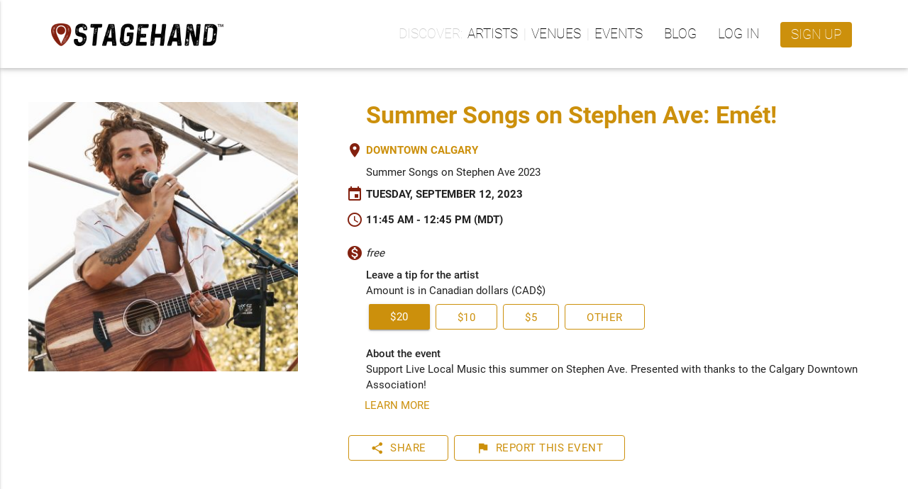

--- FILE ---
content_type: text/html; charset=utf-8
request_url: https://www.stagehand.app/events/11327
body_size: 27662
content:
<!doctype html><html lang="en"><head><script>(function(w,d,s,l,i){w[l]=w[l]||[];w[l].push({'gtm.start':
    new Date().getTime(),event:'gtm.js'});var f=d.getElementsByTagName(s)[0],
    j=d.createElement(s),dl=l!='dataLayer'?'&l='+l:'';j.async=true;j.src=
    'https://www.googletagmanager.com/gtm.js?id='+i+dl;f.parentNode.insertBefore(j,f);
    })(window,document,'script','dataLayer','GTM-PDVXZVT');</script><script src="https://browser.sentry-cdn.com/5.12.1/bundle.min.js" integrity="sha384-y+an4eARFKvjzOivf/Z7JtMJhaN6b+lLQ5oFbBbUwZNNVir39cYtkjW1r6Xjbxg3" crossorigin="anonymous"></script><script>
      Sentry.init({ dsn: 'https://49f5ebdc63eb4e1dbfd3b197e1a9a2c4@sentry.io/1279050' });
    </script><script>
        (function(h,o,t,j,a,r){
            h.hj=h.hj||function(){(h.hj.q=h.hj.q||[]).push(arguments)};
            h._hjSettings={hjid:961936,hjsv:6};
            a=o.getElementsByTagName('head')[0];
            r=o.createElement('script');r.async=1;
            r.src=t+h._hjSettings.hjid+j+h._hjSettings.hjsv;
            a.appendChild(r);
        })(window,document,'https://static.hotjar.com/c/hotjar-','.js?sv=');
    </script><meta http-equiv="Content-Type" content="text/html; charset=UTF-8"><meta http-equiv="X-UA-Compatible" content="IE=edge"><meta name="description" content="Reimagining live music experiences - Creating innovative ways for organizations and artists to work together."><meta name="viewport" content="width=device-width, initial-scale=1.0"><link rel="apple-touch-icon" sizes="180x180" href="https://luminlife-production-us-west-2-assets.s3.amazonaws.com/favico/apple-touch-icon-180x180.png?v=20190507"><link rel="apple-touch-icon" sizes="152x152" href="https://luminlife-production-us-west-2-assets.s3.amazonaws.com/favico/apple-touch-icon-152x152.png?v=20190507"><link rel="apple-touch-icon" sizes="120x120" href="https://luminlife-production-us-west-2-assets.s3.amazonaws.com/favico/apple-touch-icon-120x120.png?v=20190507"><link rel="apple-touch-icon" sizes="76x76" href="https://luminlife-production-us-west-2-assets.s3.amazonaws.com/favico/apple-touch-icon-76x76.png?v=20190507"><link rel="apple-touch-icon" sizes="60x60" href="https://luminlife-production-us-west-2-assets.s3.amazonaws.com/favico/apple-touch-icon-60x60.png?v=20190507"><link rel="apple-touch-icon" href="https://luminlife-production-us-west-2-assets.s3.amazonaws.com/favico/apple-touch-icon.png?v=20190507"><link rel="icon" type="image/png" sizes="32x32" href="https://luminlife-production-us-west-2-assets.s3.amazonaws.com/favico/favicon-32x32.png?v=20190507"><link rel="icon" type="image/png" sizes="16x16" href="https://luminlife-production-us-west-2-assets.s3.amazonaws.com/favico/favicon-16x16.png?v=20190507"><link rel="manifest" href="/site.webmanifest?v=20190507"><link rel="mask-icon" href="https://luminlife-production-us-west-2-assets.s3.amazonaws.com/favico/safari-pinned-tab.svg?v=20190507" color="#83210f"><meta name="apple-mobile-web-app-title" content="Stagehand"><meta name="application-name" content="Stagehand"><meta name="msapplication-config" content="/browserconfig.xml?v=20190507"><meta name="msapplication-TileColor" content="#83210f"><meta name="msapplication-TileImage" content="https://luminlife-production-us-west-2-assets.s3.amazonaws.com/favico/mstile-144x144.png?v=20190507"><meta name="theme-color" content="#83210f"><title>Summer Songs on Stephen Ave: Emét! @ Downtown Calgary - Stagehand</title><link rel="stylesheet" href="https://fonts.googleapis.com/icon?family=Material+Icons"><link rel="stylesheet" href="https://cdnjs.cloudflare.com/ajax/libs/materialize/0.100.2/css/materialize.min.css"><script src="https://code.jquery.com/jquery-3.2.1.min.js" integrity="sha256-hwg4gsxgFZhOsEEamdOYGBf13FyQuiTwlAQgxVSNgt4=" crossorigin="anonymous"></script><script>
    window.jQuery || document.write('<script src="/lib/vendor/jquery/jquery.min.js?v3.2.1"><\/script>')
  </script><script type="text/javascript" src="https://cdnjs.cloudflare.com/ajax/libs/materialize/0.100.2/js/materialize.min.js"></script><script>
    $.fn.modal || document.write('<script src="/lib/vendor/materializecss/materialize.min.js?v0.100.2"><\/script>')
  </script><script>
    (function(t,a,l,k,j,s){
    s=a.createElement('script');s.async=1;s.src="https://cdn.talkjs.com/talk.js";a.getElementsByTagName('head')[0].appendChild(s);k=t.Promise
    t.Talk={ready:{then:function(f){if(k)return new k(function(r,e){l.push([f,r,e])});l.push([f])},catch:function(){return k&&new k()},c:l}}
    })(window,document,[]);
  </script><script>
    if (window.Promise === undefined) {
        // Create Promise polyfill script tag
        var promiseScript = document.createElement("script");
        promiseScript.type = "text/javascript";
        promiseScript.src =
            "https://cdn.jsdelivr.net/npm/promise-polyfill@8.1.3/dist/polyfill.min.js";
        document.head.appendChild(promiseScript);
    }

    if (window.fetch === undefined) {
        // Create Fetch polyfill script tag
        var fetchScript = document.createElement("script");
        fetchScript.type = "text/javascript";
        fetchScript.src =
            "https://cdn.jsdelivr.net/npm/whatwg-fetch@3.4.0/dist/fetch.umd.min.js";
        document.head.appendChild(fetchScript);
    }
  </script><script src="https://cdn.jsdelivr.net/npm/add-to-calendar-button@2" async defer></script><meta property="og:title" content="Summer Songs on Stephen Ave: Emét! on September 12 at 11:45 am"><meta property="og:type" content="website"><meta property="og:url" content="https://www.stagehand.app/events/11327"><meta property="og:image" content="https://res.cloudinary.com/luminlife/image/upload/v1658263590/artist/1913/cover_photo.jpg"><meta property="og:description" content="Support Live Local Music this summer on Stephen Ave. Presented with thanks to the Calgary Downtown Association! "><meta property="og:site_name" content="Stagehand"><meta property="og:image:width" content="200"><meta property="og:image:height" content="200"><meta property="fb:app_id" content="641707302637013"><script src="https://www.google.com/recaptcha/enterprise.js?render=6LcWrVwpAAAAAE2-8vjTQ4cgCbTFbYvNIfQHIUQA"></script><link rel="stylesheet" href="/css/luminicons.css"><link rel="stylesheet" href="/css/md-style.css"><style>
  .socialshare-target {
    display: flex;
    flex-direction: column;
    align-items: center;
    padding: 0 8px;
  }

  .socialshare-target__btn {
    margin-bottom: 8px;
    box-shadow: none;
  }

  .socialshare-target__btn i.lumin-icons {
    font-size: 28px;
  }

  .socialmedia-modal {
    margin: auto !important;
  }

  .socialshare-copybar {
    border: 1px solid #c0c0c0;
    border-radius: 3px;
    background-color: #f6f6f6;
    margin-top: 15px;
  }

  .socialshare-copybar > input {
    margin: 0 0 0 1rem; /* match up with flat btn */
    border: 0;
    text-overflow: ellipsis;
    white-space: nowrap;
    overflow: hidden;
  }
</style>
<style>
      .lum-eventbox__detail a > i {
        /*
         * Need to make a block so there isn't some extra spacing at bottom
         * of icon that happens with default `inline`
         */
        display: block;
      }

      .lum-eventbox__actionssection a {
        white-space: nowrap;
      }

      .lum-eventbox__actionssection {
          flex-direction: column;
       }

      .review-container {
        display: flex;
        flex-wrap: nowrap;
        margin-bottom: 10px;
        margin-right: 5px;
      }

      @media only screen and (min-width: 1200px) {
        .lum-eventbox__actionssection {
          flex-direction: row;
        }

        .review-container {
          margin-bottom: 0px;
        }
      }

      a div.extended-text {
        display: inline-flex;
      }

      @media only screen and (max-width: 570px) {

        /* At 570 px the button labels begin to cut off,
         * so we hide extended text
         */
        a div.extended-text {
          display: none;
        }

      }

      .livestream-target {
        margin: 8px;
        display: flex;
        flex-direction: column;
        align-items: center;
      }

      .livestream-target__btn {
        margin-bottom: 8px;
        box-shadow: none;
      }

      .review-help__hint {
        display: flex;
        align-items: center;
        margin-left: 2px;
      }

      .other-actions-container {
        display: flex;
        flex-wrap: nowrap;
      }

      add-to-calendar-button#add-calendar::part(atcb-button) {
        color: rgb(204, 144, 12);
        font-family: Roboto, sans-serif;
        white-space: nowrap;
        border-color: rgb(204, 144, 12);
        border-style: solid;
        border-width: 1px;
        border-radius: 4px;
        font-size: 14.5px;
        font-weight: 400;
        background-color: rgba(0, 0, 0, 0);
        display: inline-flex;
        box-sizing: border-box;
        height: 36px;
        justify-content: center;
        letter-spacing: 0.5px;
        line-height: 36px;
        margin-left: 8px;
        margin-top: 0px;
        outline-color: rgb(204, 144, 12);
        text-transform: uppercase;
        overflow: hidden;
        padding: 0 2rem;
        box-shadow: none;
        background-image: none;
      }

      add-to-calendar-button#add-calendar::part(atcb-button-wrapper) {
        margin-top: -1px;
      }

      add-to-calendar-button#add-calendar::part(atcb-list-wrapper) {
        bottom: 38px;
      }

      add-to-calendar-button#add-calendar::part(atcb-button-icon) {
        font-size: 18px;
      }

      add-to-calendar-button#add-calendar::part(atcb-button-text) {
        font-size: 14.5px;
        font-weight: 400;
        letter-spacing: 0.5px;
        line-height: 36px;
        text-transform: uppercase;
      }

      @media only screen and (max-width: 405px) {
       .other-actions-container {
        row-gap: 8px;
        flex-wrap:wrap;
       }

       add-to-calendar-button#add-calendar::part(atcb-button) {
        margin-left: 0px;
       }
      }

      .grecaptcha-badge {
        visibility: hidden;
      }
    </style></head><body><noscript><iframe src="https://www.googletagmanager.com/ns.html?id=GTM-PDVXZVT" height="0" width="0" style="display:none;visibility:hidden"></iframe></noscript><script>
  function talkJSEventHandler() {
    this.handlers = [];
  }

  talkJSEventHandler.prototype = {
    subscribe: function(fn) {
      this.handlers.push(fn);
    },

    unsubscribe: function(fn) {
      this.handlers = this.handlers.filter(
        function(item) {
          if (item !== fn) {
            return item;
          }
          return null;
        }
      );
    },

    fire: function(o, thisObj) {
      var scope = thisObj || window;
      this.handlers.forEach(function(item) {
        item.call(scope, o);
      });
    }
  };

  var talkJSBroker = new talkJSEventHandler();
</script><script>
    var titleHandler = function(unreadBookings) {
      if(document.title.startsWith('* ')) {
        document.title = document.title.substring(2);
      }

      if (unreadBookings.length > 0) {
        document.title = '* ' + document.title;
      }
    };

    talkJSBroker.subscribe(titleHandler);
  </script><header class="lum-header "><div class="lum-header__bar lum-flexcon b0-justify-space-between"><div class="lum-flexcon"><div class="lum-header-icon"><a id="navmenubutton" href="#" data-activates="header-menu" class="lum-header-icon__button navmenu-collapse"><i id="navmenuicon" class="lum-header-icon__icon material-icons lum-notifier unread-message-notifier">menu</i></a></div><a href="/" class="lum-header__logo"><img style="height:32px;" src="https://luminlife-production-us-west-2-assets.s3.amazonaws.com/img/logo_rghrustblack_48h.png?v=tm"></a></div><ul class="top-nav"><li><ul class="lum-navlinkgroup" data-label="Discover"><li><a href="/search/artists">Artists</a></li><li><a href="/search/venues">Venues</a></li><li><a href="/events">Events</a></li></ul></li><li><a href="/blog">Blog</a></li><li><a href="/signin?loginRedirect=/events/11327">Log in</a></li><li><a class="lum-header__signup waves-effect waves-light" href="/signup">Sign up</a></li></ul></div></header><nav class="side-nav" id="header-menu"><ul><li><ul class="lum-navlinkgroup" data-label="Discover"><li><a href="/search/artists">Artists</a></li><li><a href="/search/venues">Venues</a></li><li><a href="/events">Events</a></li></ul></li><li><a href="/blog">Blog</a></li><li><a href="/signin?loginRedirect=/events/11327">Log in</a></li><li><a class="lum-header__signup waves-effect waves-light" href="/signup">Sign up</a></li></ul></nav><main class="lum-main"><div class="lum-eventpage-event"><div class="lum-eventpage-event__info lum-eventbox"><div><h4 class="lum-eventbox__title"><a href="/artists/1913">Summer Songs on Stephen Ave: Emét!</a></h4><div class="lum-eventbox__section"><div class="lum-eventbox__detail"><i class="material-icons">place</i><a href="/venues/231">Downtown Calgary</a></div><div class="lum-eventbox__subdetail">Summer Songs on Stephen Ave 2023</div><div class="lum-eventbox__detail"><i class="material-icons">event</i><span>Tuesday, September 12, 2023 </span></div><div class="lum-eventbox__detail"><i class="material-icons">schedule</i><span>11:45 AM - 12:45 PM (MDT)</span></div></div><div class="lum-eventbox__section"><div class="lum-eventbox__detail lum-eventbox__detail--lowlight"><i class="material-icons">monetization_on</i><span>free</span></div><div class="lum-eventbox__desc"><div class="lum-flexcon b0-col"><form id="tip-form" method="post" action="/events/11327/tip"><div><strong>Leave a tip for the artist</strong></div><div>Amount is in Canadian dollars (CAD$)</div><div class="lum-flexcon b0-rowwrap b0-align-center lum-tip-options"><a onclick="getTipInfo(&#39;20&#39;)" class="btn lum-btn--shrinkable waves-effect waves-light">$20</a><a onclick="getTipInfo(&#39;10&#39;)" class="btn btn--outlined lum-btn--shrinkable waves-effect waves-light">$10</a><a onclick="getTipInfo(&#39;5&#39;)" class="btn btn--outlined lum-btn--shrinkable waves-effect waves-light">$5</a><a onclick="getTipInfo(&#39;other&#39;)" class="btn btn--outlined lum-btn--shrinkable waves-effect waves-light">Other</a></div><input type="hidden" name="currency" value="CAD"><input type="hidden" name="tipTarget" value="artist"><input type="hidden" id="amount" name="amount"><div class="modal modal-fixed-footer" id="tip-details"><div class="modal-content"><h5>Leave a tip?</h5><div id="custom-tip" style="display: none;" class="row"><div class="col s6 m4 input-field"><input id="other-amount" class="validate" type="number" step="1" min="1"><label for="other-amount" data-error="invalid tip amount">Other amount &#36;</label></div></div><p id="selected-tip" style="display: none;">Tip Amount: $<span>(tip amount)</span></p><div class="row"><div class="col s12 lum-formcheckbox"><div class="lum-formcheckbox__checkbox"><input name="shareInfo" type="checkbox" class="filled-in" id="share-info" checked><label for="share-info">Share my email and name with the recipient</label></div><div class="lum-formcheckbox__desc">Some artists and venues like to email back to those who leave a tip to say thanks.</div></div><div class="col s11 offset-s1 input-field input-field--with-desc" id="comment"><textarea name="comment" id="tipComment" class="materialize-textarea" maxlength="200" data-length="200"></textarea><label for="comment">Comment (optional)</label><div class="input-field__desc">Leave a comment</div></div></div></div><div class="modal-footer"><a class="modal-action modal-close waves-effect waves-light btn-flat">Cancel</a><button id="submit-button" onclick="submitTip()" class="modal-action modal-close btn-flat waves-effect waves-light">Leave Tip</button></div></div></form></div><script>
  $(document).ready(function() {
    $('#tip-details').modal({dismissable: true});

    $('#other-amount').on('input', function() {
      var otherVal = $('#other-amount').val();
      $('#submit-button').prop('disabled', (!otherVal || otherVal < 1));

    });

    var shareInfoEl = $('#share-info');
    var commentEl = $('#comment');
    shareInfoEl.change(function() {
      var isShareInfo = $(this).is(':checked');
      if (isShareInfo) {
        commentEl.show();
      } else {
        commentEl.hide();
      }
    });
  });

  function getTipInfo(amountStr) {
    if (amountStr === 'other') {
      $('#selected-tip').hide();
      $('#custom-tip').show();
      $('#submit-button').prop('disabled', true);
    } else {
      $('#submit-button').prop('disabled', false);
      $('#selected-tip span').html(amountStr);
      $('#amount').val(amountStr);
      $('#selected-tip').show();
      $('#custom-tip').hide();
    }

    $('#tip-details').modal('open');
  };

  function submitTip() {
    var otherVal = $('#other-amount').val();
    if (otherVal) {
      if (otherVal >= 1) {
        $('#amount').val(otherVal);
      } else {
        return;
      }
    }

    var formEl = $('#tip-form');
    formEl.submit();
  };
</script></div></div><div class="lum-eventbox__section"><div class="lum-eventbox__desc"><div><strong>About the event</strong></div><div>Support Live Local Music this summer on Stephen Ave. Presented with thanks to the Calgary Downtown Association! </div></div><a class="btn-flat waves-effect waves-light" href="/artists/1913">Learn more</a></div><div class="lum-eventbox__actionssection"><div class="review-container"><div class="review-help__hint"><div id="review_help_modal" class="modal"><div class="modal-content"><h5>Event Review</h5> This event will be open for review once it has started. If you attend this event, please consider leaving a review!</div><div class="modal-footer"><a href="#!" class="modal-action modal-close btn-flat waves-effect waves-light">OK, Got It</a></div></div><script>
                    $(document).ready(function(){
                      $('#review_help_modal').modal({
                        endingTop: '25%'
                      });
                    });
                </script></div></div><div class="other-actions-container"><a class="btn btn--outlined btn--withicon waves-effect waves-light modal-trigger" href="#social-share-modal"><i class="material-icons btn__icon btn__icon--left">share</i>Share</a><a class="btn btn--outlined btn--withicon waves-effect waves-light modal-trigger" href="#report-event-modal"><i class="material-icons btn__icon btn__icon--left">flag</i> Report <div class="false">&nbsp;this Event</div></a><div id="social-share-modal" class="modal"><div class="modal-content"><h5>Share to Social Media</h5><div class="lum-flexcon b0-align-center b0-justify-center"><div class="socialshare-target"><button onclick="onTwitterBtnClicked()" class="socialshare-target__btn btn-floating btn-large waves-effect waves-light" style="background-color:#1DA1F2;"><i class="lumin-icons">twitter</i></button><div>Twitter</div></div><div class="socialshare-target"><button onclick="onFacebookBtnClicked()" class="socialshare-target__btn btn-floating btn-large waves-effect waves-light" style="background-color:#3B5998;"><i class="lumin-icons">facebook</i></button><div>Facebook</div></div></div><div class="socialshare-copybar lum-flexcon b0-align-center"><input readonly id="social-share-modal-copyText" value="https://www.stagehand.app/events/11327" class="lum-flexitem b0-fill"><button onclick="copyToClipboard()" class="lum-flexitem b0-contentsize btn-flat waves-effect waves-light">Copy</button></div></div><div class="modal-footer"><a class="modal-action modal-close waves-effect waves-light btn-flat">Cancel</a></div></div><script>
  $(document).ready(function(){
    $('#social-share-modal').modal({
      dismissable: true
    });
  });

  function onFacebookBtnClicked() {
    var appId = "641707302637013";
    var href = "https://www.stagehand.app/events/11327";
    window.open('https://facebook.com/dialog/share?app_id=' + appId + '&href=' + href + '&display=popup');
  }

  function onTwitterBtnClicked() {
    var url =  "https://www.stagehand.app/events/11327";
    var text = "Support Live Local Music this summer on Stephen Ave. Presented with thanks to the Calgary Downtown Association! "; // TODO: this will be passed-in from sharing previews story
    var user = "Stagehandlive";
    window.open('https://twitter.com/intent/tweet?url=' + url + '&text=' + text + '&via=' + user);
  }

  function copyToClipboard() {
    var temp = $('<input>');
    $('body').append(temp);
    temp.val($('#social-share-modal-copyText').val()).select();
    document.execCommand('copy');
    temp.remove();

    var $toastContent = $('<span class="lum-toast"><i class="material-icons">check_circle</i>URL copied to clipboard</span>');
    Materialize.toast($toastContent, 3000);
  }
</script><form id="reportEventForm"><div class="modal modal-fixed-footer" id="report-event-modal"><div class="modal-content"><h5>Report This Event</h5><p>If you would like to report an issue with this event, please fill out the details of the issue below and we will review it promptly.</p><div class="s11 offset-s1 input-field input-field--with-desc" id="comment"><textarea name="details" id="details" class="materialize-textarea" minlength="1"></textarea><label for="details">Issue Details</label><div class="input-field__desc">Describe the issue</div></div><div style="margin-top: 50px;"><div class="input-field s12" style="margin-top: 15px;"><input id="contactEmail" type="text" name="contactEmail" placeholder="contact@example.com" pattern="[a-zA-Z0-9.-_]{1,}@[a-zA-Z.-]{2,}[.]{1}[a-zA-Z]{2,}$"><label for="contactEmail">Your Contact Email (optional)</label></div></div><div style="color: gray; font-size: 12px;">This site is protected by reCAPTCHA and the Google <a href="https://policies.google.com/privacy" target="_blank">Privacy Policy</a> and <a href="https://policies.google.com/terms" target="_blank">Terms of Service</a> apply.</div></div><div class="modal-footer"><a class="modal-action modal-close waves-effect waves-light btn-flat">Cancel</a><button id="submitButton" class="modal-action btn-flat waves-effect waves-light" type="button" onclick="reportEvent()" disabled>Submit</button></div></div></form><script>
  $(document).ready(function() {
    $('#report-event-modal').modal({dismissable: true});

    $('#contactEmail').change(function() {
      var contactEmail = $(this).val();
      if (contactEmail && contactEmail.length) {
        $(this).val(contactEmail.trim());
      }
    });

    $('#details').on('input', function() {
      if ($(this).val() && $(this).val().length) {
        $('#submitButton').prop('disabled', false);
      } else {
        $('#submitButton').prop('disabled', true);
      }
    });
  });

  const successToastContent = $('<span class="lum-toast"><i class="material-icons">check_circle</i>Report Sent</span>');

  function reportEvent() {
    var isValid = $('#reportEventForm')[0].checkValidity();

    const email = document.getElementById('contactEmail').value;
    const emailRegex = /^[^\s@]+@[^\s@]+\.[^\s@]+$/;
    if (!emailRegex.test(email)) {
      document.getElementById('contactEmail').classList.add('invalid');
      return;
    }

    const details = document.getElementById('details').value;

    grecaptcha.enterprise.ready(() => {
      grecaptcha.enterprise.execute('6LcWrVwpAAAAAE2-8vjTQ4cgCbTFbYvNIfQHIUQA', {action: 'report_event'})
        .then((token) => {
          $.ajax({
            type: 'POST',
            url: "/events/11327/report",
            data: {
              contactEmail: email,
              details: details,
              recaptchaToken: token,
            },
            timeout: 0
          })
          .done(function() {
            $('#report-event-modal').modal('close');
            Materialize.toast(successToastContent , 3000);
          })
          .fail(function() {
            $('#report-event-modal').modal('close');
          });
        })
        .catch((error) => {
          $('#report-event-modal').modal('close');
          console.error(error);
        });
    });
  }
</script></div></div></div></div><div class="lum-eventpage-event__photo"><div class="lum-photo-placeholder "><div class="lum-photo-placeholder__image"><img src="https://res.cloudinary.com/luminlife/image/upload/v1658263590/artist/1913/cover_photo.jpg"></div></div></div></div><script>
      $(document).ready(function() {
        const sr = $('add-to-calendar-button#add-calendar')[0].shadowRoot;
        /*
         * When window smaller than 570, switch "Add to Calendar" label
         * label with "Calendar"
         */
        const shortenTextOnOverflow = function() {
          if (window.innerWidth <= 570) {
            $(sr).find('[part="atcb-button-text"]').text('Calendar');
          } else {
            $(sr).find('[part="atcb-button-text"]').text('Add to Calendar');
          }
        };
        shortenTextOnOverflow();
        window.onresize = shortenTextOnOverflow;
        $('.modal').modal({dismissable: true});
      });

    </script></main><footer><div class="lum-footer"><div class="lum-footer__container lum-flexcon b0-col b960-row b0-align-center b0-justify-space-around"><div class="lum-flexcon b0-align-center"><img style="height:24px;" src="https://luminlife-production-us-west-2-assets.s3.amazonaws.com/img/logo_rghwhitewhite_32h.png?v=tm"></div><ul class="lum-flexcon b0-rowwrap b0-justify-center"><li><ul class="lum-footer-section"><h3>Company</h3><li><a href="/about#what">About Us</a></li><li><a href="/about#how" data-text="How it Works">How it Works</a></li><li><a href="/contactus">Contact Us</a></li></ul></li><li><ul class="lum-footer-section"><h3>Policies</h3><li><a href="/terms" data-text="Terms of Service">Terms of Service</a></li><li><a href="/privacy">Privacy Policy</a></li></ul></li><li><ul class="lum-footer-section"><h3>Support</h3><li><a href="/help" target="_blank">FAQ</a></li><li><a href="/contactus" data-text="Contact Us">Contact Us</a></li></ul></li></ul><div class="lum-flexcon b0-rowwrap b960-col b0-justify-center b0-align-center"><div class="lum-footer-social__links lum-flexcon b0-rowwrap"><a href="https://www.facebook.com/stagehandlive" target="_blank"><i class="lumin-icons">facebook</i></a><a href="https://twitter.com/Stagehandlive" target="_blank"><i class="lumin-icons">twitter</i></a><a href="https://www.instagram.com/stagehandlive" target="_blank"><i class="lumin-icons">instagram</i></a></div><div class="lum-footer-social__copyright">&copy; Lumin Arts Inc.</div></div></div></div></footer><script>
    $(document).ready(function() {
      $(".navmenu-collapse").sideNav();

      window.addEventListener('resize', resizeThrottler, false);
    });

    var resizeTimeout;
    function resizeThrottler() {
      if (!resizeTimeout) {
        resizeTimeout = setTimeout(function() {
          resizeTimeout = null;
          handleResize();
        }, 100)
      }
    }

    function handleResize() {
      // Auto-close the profile dropdown and sidenav on window resize, since, otherwise,
      // they will stay open when transitioning to mobile/desktop, which we don't want
      $('.dropdown-button').dropdown('close');
      $('.button-collapse').sideNav('hide');
    }

    // Register UI for unread message notifications
    var unreadMessagesHandler = function(unreadMessages) {
      $('.unread-message-notifier').each(function() {
        var elem = $(this);
        elem.removeAttr('data-notifier-on-message');
        if (unreadMessages.length > 0) {
          elem.attr('data-notifier-on-message', 'true');
        }
      });
    }

    talkJSBroker.subscribe(unreadMessagesHandler);
  </script></body></html>

--- FILE ---
content_type: text/html; charset=utf-8
request_url: https://www.google.com/recaptcha/enterprise/anchor?ar=1&k=6LcWrVwpAAAAAE2-8vjTQ4cgCbTFbYvNIfQHIUQA&co=aHR0cHM6Ly93d3cuc3RhZ2VoYW5kLmFwcDo0NDM.&hl=en&v=PoyoqOPhxBO7pBk68S4YbpHZ&size=invisible&anchor-ms=20000&execute-ms=30000&cb=tuuknsmlzdu1
body_size: 48654
content:
<!DOCTYPE HTML><html dir="ltr" lang="en"><head><meta http-equiv="Content-Type" content="text/html; charset=UTF-8">
<meta http-equiv="X-UA-Compatible" content="IE=edge">
<title>reCAPTCHA</title>
<style type="text/css">
/* cyrillic-ext */
@font-face {
  font-family: 'Roboto';
  font-style: normal;
  font-weight: 400;
  font-stretch: 100%;
  src: url(//fonts.gstatic.com/s/roboto/v48/KFO7CnqEu92Fr1ME7kSn66aGLdTylUAMa3GUBHMdazTgWw.woff2) format('woff2');
  unicode-range: U+0460-052F, U+1C80-1C8A, U+20B4, U+2DE0-2DFF, U+A640-A69F, U+FE2E-FE2F;
}
/* cyrillic */
@font-face {
  font-family: 'Roboto';
  font-style: normal;
  font-weight: 400;
  font-stretch: 100%;
  src: url(//fonts.gstatic.com/s/roboto/v48/KFO7CnqEu92Fr1ME7kSn66aGLdTylUAMa3iUBHMdazTgWw.woff2) format('woff2');
  unicode-range: U+0301, U+0400-045F, U+0490-0491, U+04B0-04B1, U+2116;
}
/* greek-ext */
@font-face {
  font-family: 'Roboto';
  font-style: normal;
  font-weight: 400;
  font-stretch: 100%;
  src: url(//fonts.gstatic.com/s/roboto/v48/KFO7CnqEu92Fr1ME7kSn66aGLdTylUAMa3CUBHMdazTgWw.woff2) format('woff2');
  unicode-range: U+1F00-1FFF;
}
/* greek */
@font-face {
  font-family: 'Roboto';
  font-style: normal;
  font-weight: 400;
  font-stretch: 100%;
  src: url(//fonts.gstatic.com/s/roboto/v48/KFO7CnqEu92Fr1ME7kSn66aGLdTylUAMa3-UBHMdazTgWw.woff2) format('woff2');
  unicode-range: U+0370-0377, U+037A-037F, U+0384-038A, U+038C, U+038E-03A1, U+03A3-03FF;
}
/* math */
@font-face {
  font-family: 'Roboto';
  font-style: normal;
  font-weight: 400;
  font-stretch: 100%;
  src: url(//fonts.gstatic.com/s/roboto/v48/KFO7CnqEu92Fr1ME7kSn66aGLdTylUAMawCUBHMdazTgWw.woff2) format('woff2');
  unicode-range: U+0302-0303, U+0305, U+0307-0308, U+0310, U+0312, U+0315, U+031A, U+0326-0327, U+032C, U+032F-0330, U+0332-0333, U+0338, U+033A, U+0346, U+034D, U+0391-03A1, U+03A3-03A9, U+03B1-03C9, U+03D1, U+03D5-03D6, U+03F0-03F1, U+03F4-03F5, U+2016-2017, U+2034-2038, U+203C, U+2040, U+2043, U+2047, U+2050, U+2057, U+205F, U+2070-2071, U+2074-208E, U+2090-209C, U+20D0-20DC, U+20E1, U+20E5-20EF, U+2100-2112, U+2114-2115, U+2117-2121, U+2123-214F, U+2190, U+2192, U+2194-21AE, U+21B0-21E5, U+21F1-21F2, U+21F4-2211, U+2213-2214, U+2216-22FF, U+2308-230B, U+2310, U+2319, U+231C-2321, U+2336-237A, U+237C, U+2395, U+239B-23B7, U+23D0, U+23DC-23E1, U+2474-2475, U+25AF, U+25B3, U+25B7, U+25BD, U+25C1, U+25CA, U+25CC, U+25FB, U+266D-266F, U+27C0-27FF, U+2900-2AFF, U+2B0E-2B11, U+2B30-2B4C, U+2BFE, U+3030, U+FF5B, U+FF5D, U+1D400-1D7FF, U+1EE00-1EEFF;
}
/* symbols */
@font-face {
  font-family: 'Roboto';
  font-style: normal;
  font-weight: 400;
  font-stretch: 100%;
  src: url(//fonts.gstatic.com/s/roboto/v48/KFO7CnqEu92Fr1ME7kSn66aGLdTylUAMaxKUBHMdazTgWw.woff2) format('woff2');
  unicode-range: U+0001-000C, U+000E-001F, U+007F-009F, U+20DD-20E0, U+20E2-20E4, U+2150-218F, U+2190, U+2192, U+2194-2199, U+21AF, U+21E6-21F0, U+21F3, U+2218-2219, U+2299, U+22C4-22C6, U+2300-243F, U+2440-244A, U+2460-24FF, U+25A0-27BF, U+2800-28FF, U+2921-2922, U+2981, U+29BF, U+29EB, U+2B00-2BFF, U+4DC0-4DFF, U+FFF9-FFFB, U+10140-1018E, U+10190-1019C, U+101A0, U+101D0-101FD, U+102E0-102FB, U+10E60-10E7E, U+1D2C0-1D2D3, U+1D2E0-1D37F, U+1F000-1F0FF, U+1F100-1F1AD, U+1F1E6-1F1FF, U+1F30D-1F30F, U+1F315, U+1F31C, U+1F31E, U+1F320-1F32C, U+1F336, U+1F378, U+1F37D, U+1F382, U+1F393-1F39F, U+1F3A7-1F3A8, U+1F3AC-1F3AF, U+1F3C2, U+1F3C4-1F3C6, U+1F3CA-1F3CE, U+1F3D4-1F3E0, U+1F3ED, U+1F3F1-1F3F3, U+1F3F5-1F3F7, U+1F408, U+1F415, U+1F41F, U+1F426, U+1F43F, U+1F441-1F442, U+1F444, U+1F446-1F449, U+1F44C-1F44E, U+1F453, U+1F46A, U+1F47D, U+1F4A3, U+1F4B0, U+1F4B3, U+1F4B9, U+1F4BB, U+1F4BF, U+1F4C8-1F4CB, U+1F4D6, U+1F4DA, U+1F4DF, U+1F4E3-1F4E6, U+1F4EA-1F4ED, U+1F4F7, U+1F4F9-1F4FB, U+1F4FD-1F4FE, U+1F503, U+1F507-1F50B, U+1F50D, U+1F512-1F513, U+1F53E-1F54A, U+1F54F-1F5FA, U+1F610, U+1F650-1F67F, U+1F687, U+1F68D, U+1F691, U+1F694, U+1F698, U+1F6AD, U+1F6B2, U+1F6B9-1F6BA, U+1F6BC, U+1F6C6-1F6CF, U+1F6D3-1F6D7, U+1F6E0-1F6EA, U+1F6F0-1F6F3, U+1F6F7-1F6FC, U+1F700-1F7FF, U+1F800-1F80B, U+1F810-1F847, U+1F850-1F859, U+1F860-1F887, U+1F890-1F8AD, U+1F8B0-1F8BB, U+1F8C0-1F8C1, U+1F900-1F90B, U+1F93B, U+1F946, U+1F984, U+1F996, U+1F9E9, U+1FA00-1FA6F, U+1FA70-1FA7C, U+1FA80-1FA89, U+1FA8F-1FAC6, U+1FACE-1FADC, U+1FADF-1FAE9, U+1FAF0-1FAF8, U+1FB00-1FBFF;
}
/* vietnamese */
@font-face {
  font-family: 'Roboto';
  font-style: normal;
  font-weight: 400;
  font-stretch: 100%;
  src: url(//fonts.gstatic.com/s/roboto/v48/KFO7CnqEu92Fr1ME7kSn66aGLdTylUAMa3OUBHMdazTgWw.woff2) format('woff2');
  unicode-range: U+0102-0103, U+0110-0111, U+0128-0129, U+0168-0169, U+01A0-01A1, U+01AF-01B0, U+0300-0301, U+0303-0304, U+0308-0309, U+0323, U+0329, U+1EA0-1EF9, U+20AB;
}
/* latin-ext */
@font-face {
  font-family: 'Roboto';
  font-style: normal;
  font-weight: 400;
  font-stretch: 100%;
  src: url(//fonts.gstatic.com/s/roboto/v48/KFO7CnqEu92Fr1ME7kSn66aGLdTylUAMa3KUBHMdazTgWw.woff2) format('woff2');
  unicode-range: U+0100-02BA, U+02BD-02C5, U+02C7-02CC, U+02CE-02D7, U+02DD-02FF, U+0304, U+0308, U+0329, U+1D00-1DBF, U+1E00-1E9F, U+1EF2-1EFF, U+2020, U+20A0-20AB, U+20AD-20C0, U+2113, U+2C60-2C7F, U+A720-A7FF;
}
/* latin */
@font-face {
  font-family: 'Roboto';
  font-style: normal;
  font-weight: 400;
  font-stretch: 100%;
  src: url(//fonts.gstatic.com/s/roboto/v48/KFO7CnqEu92Fr1ME7kSn66aGLdTylUAMa3yUBHMdazQ.woff2) format('woff2');
  unicode-range: U+0000-00FF, U+0131, U+0152-0153, U+02BB-02BC, U+02C6, U+02DA, U+02DC, U+0304, U+0308, U+0329, U+2000-206F, U+20AC, U+2122, U+2191, U+2193, U+2212, U+2215, U+FEFF, U+FFFD;
}
/* cyrillic-ext */
@font-face {
  font-family: 'Roboto';
  font-style: normal;
  font-weight: 500;
  font-stretch: 100%;
  src: url(//fonts.gstatic.com/s/roboto/v48/KFO7CnqEu92Fr1ME7kSn66aGLdTylUAMa3GUBHMdazTgWw.woff2) format('woff2');
  unicode-range: U+0460-052F, U+1C80-1C8A, U+20B4, U+2DE0-2DFF, U+A640-A69F, U+FE2E-FE2F;
}
/* cyrillic */
@font-face {
  font-family: 'Roboto';
  font-style: normal;
  font-weight: 500;
  font-stretch: 100%;
  src: url(//fonts.gstatic.com/s/roboto/v48/KFO7CnqEu92Fr1ME7kSn66aGLdTylUAMa3iUBHMdazTgWw.woff2) format('woff2');
  unicode-range: U+0301, U+0400-045F, U+0490-0491, U+04B0-04B1, U+2116;
}
/* greek-ext */
@font-face {
  font-family: 'Roboto';
  font-style: normal;
  font-weight: 500;
  font-stretch: 100%;
  src: url(//fonts.gstatic.com/s/roboto/v48/KFO7CnqEu92Fr1ME7kSn66aGLdTylUAMa3CUBHMdazTgWw.woff2) format('woff2');
  unicode-range: U+1F00-1FFF;
}
/* greek */
@font-face {
  font-family: 'Roboto';
  font-style: normal;
  font-weight: 500;
  font-stretch: 100%;
  src: url(//fonts.gstatic.com/s/roboto/v48/KFO7CnqEu92Fr1ME7kSn66aGLdTylUAMa3-UBHMdazTgWw.woff2) format('woff2');
  unicode-range: U+0370-0377, U+037A-037F, U+0384-038A, U+038C, U+038E-03A1, U+03A3-03FF;
}
/* math */
@font-face {
  font-family: 'Roboto';
  font-style: normal;
  font-weight: 500;
  font-stretch: 100%;
  src: url(//fonts.gstatic.com/s/roboto/v48/KFO7CnqEu92Fr1ME7kSn66aGLdTylUAMawCUBHMdazTgWw.woff2) format('woff2');
  unicode-range: U+0302-0303, U+0305, U+0307-0308, U+0310, U+0312, U+0315, U+031A, U+0326-0327, U+032C, U+032F-0330, U+0332-0333, U+0338, U+033A, U+0346, U+034D, U+0391-03A1, U+03A3-03A9, U+03B1-03C9, U+03D1, U+03D5-03D6, U+03F0-03F1, U+03F4-03F5, U+2016-2017, U+2034-2038, U+203C, U+2040, U+2043, U+2047, U+2050, U+2057, U+205F, U+2070-2071, U+2074-208E, U+2090-209C, U+20D0-20DC, U+20E1, U+20E5-20EF, U+2100-2112, U+2114-2115, U+2117-2121, U+2123-214F, U+2190, U+2192, U+2194-21AE, U+21B0-21E5, U+21F1-21F2, U+21F4-2211, U+2213-2214, U+2216-22FF, U+2308-230B, U+2310, U+2319, U+231C-2321, U+2336-237A, U+237C, U+2395, U+239B-23B7, U+23D0, U+23DC-23E1, U+2474-2475, U+25AF, U+25B3, U+25B7, U+25BD, U+25C1, U+25CA, U+25CC, U+25FB, U+266D-266F, U+27C0-27FF, U+2900-2AFF, U+2B0E-2B11, U+2B30-2B4C, U+2BFE, U+3030, U+FF5B, U+FF5D, U+1D400-1D7FF, U+1EE00-1EEFF;
}
/* symbols */
@font-face {
  font-family: 'Roboto';
  font-style: normal;
  font-weight: 500;
  font-stretch: 100%;
  src: url(//fonts.gstatic.com/s/roboto/v48/KFO7CnqEu92Fr1ME7kSn66aGLdTylUAMaxKUBHMdazTgWw.woff2) format('woff2');
  unicode-range: U+0001-000C, U+000E-001F, U+007F-009F, U+20DD-20E0, U+20E2-20E4, U+2150-218F, U+2190, U+2192, U+2194-2199, U+21AF, U+21E6-21F0, U+21F3, U+2218-2219, U+2299, U+22C4-22C6, U+2300-243F, U+2440-244A, U+2460-24FF, U+25A0-27BF, U+2800-28FF, U+2921-2922, U+2981, U+29BF, U+29EB, U+2B00-2BFF, U+4DC0-4DFF, U+FFF9-FFFB, U+10140-1018E, U+10190-1019C, U+101A0, U+101D0-101FD, U+102E0-102FB, U+10E60-10E7E, U+1D2C0-1D2D3, U+1D2E0-1D37F, U+1F000-1F0FF, U+1F100-1F1AD, U+1F1E6-1F1FF, U+1F30D-1F30F, U+1F315, U+1F31C, U+1F31E, U+1F320-1F32C, U+1F336, U+1F378, U+1F37D, U+1F382, U+1F393-1F39F, U+1F3A7-1F3A8, U+1F3AC-1F3AF, U+1F3C2, U+1F3C4-1F3C6, U+1F3CA-1F3CE, U+1F3D4-1F3E0, U+1F3ED, U+1F3F1-1F3F3, U+1F3F5-1F3F7, U+1F408, U+1F415, U+1F41F, U+1F426, U+1F43F, U+1F441-1F442, U+1F444, U+1F446-1F449, U+1F44C-1F44E, U+1F453, U+1F46A, U+1F47D, U+1F4A3, U+1F4B0, U+1F4B3, U+1F4B9, U+1F4BB, U+1F4BF, U+1F4C8-1F4CB, U+1F4D6, U+1F4DA, U+1F4DF, U+1F4E3-1F4E6, U+1F4EA-1F4ED, U+1F4F7, U+1F4F9-1F4FB, U+1F4FD-1F4FE, U+1F503, U+1F507-1F50B, U+1F50D, U+1F512-1F513, U+1F53E-1F54A, U+1F54F-1F5FA, U+1F610, U+1F650-1F67F, U+1F687, U+1F68D, U+1F691, U+1F694, U+1F698, U+1F6AD, U+1F6B2, U+1F6B9-1F6BA, U+1F6BC, U+1F6C6-1F6CF, U+1F6D3-1F6D7, U+1F6E0-1F6EA, U+1F6F0-1F6F3, U+1F6F7-1F6FC, U+1F700-1F7FF, U+1F800-1F80B, U+1F810-1F847, U+1F850-1F859, U+1F860-1F887, U+1F890-1F8AD, U+1F8B0-1F8BB, U+1F8C0-1F8C1, U+1F900-1F90B, U+1F93B, U+1F946, U+1F984, U+1F996, U+1F9E9, U+1FA00-1FA6F, U+1FA70-1FA7C, U+1FA80-1FA89, U+1FA8F-1FAC6, U+1FACE-1FADC, U+1FADF-1FAE9, U+1FAF0-1FAF8, U+1FB00-1FBFF;
}
/* vietnamese */
@font-face {
  font-family: 'Roboto';
  font-style: normal;
  font-weight: 500;
  font-stretch: 100%;
  src: url(//fonts.gstatic.com/s/roboto/v48/KFO7CnqEu92Fr1ME7kSn66aGLdTylUAMa3OUBHMdazTgWw.woff2) format('woff2');
  unicode-range: U+0102-0103, U+0110-0111, U+0128-0129, U+0168-0169, U+01A0-01A1, U+01AF-01B0, U+0300-0301, U+0303-0304, U+0308-0309, U+0323, U+0329, U+1EA0-1EF9, U+20AB;
}
/* latin-ext */
@font-face {
  font-family: 'Roboto';
  font-style: normal;
  font-weight: 500;
  font-stretch: 100%;
  src: url(//fonts.gstatic.com/s/roboto/v48/KFO7CnqEu92Fr1ME7kSn66aGLdTylUAMa3KUBHMdazTgWw.woff2) format('woff2');
  unicode-range: U+0100-02BA, U+02BD-02C5, U+02C7-02CC, U+02CE-02D7, U+02DD-02FF, U+0304, U+0308, U+0329, U+1D00-1DBF, U+1E00-1E9F, U+1EF2-1EFF, U+2020, U+20A0-20AB, U+20AD-20C0, U+2113, U+2C60-2C7F, U+A720-A7FF;
}
/* latin */
@font-face {
  font-family: 'Roboto';
  font-style: normal;
  font-weight: 500;
  font-stretch: 100%;
  src: url(//fonts.gstatic.com/s/roboto/v48/KFO7CnqEu92Fr1ME7kSn66aGLdTylUAMa3yUBHMdazQ.woff2) format('woff2');
  unicode-range: U+0000-00FF, U+0131, U+0152-0153, U+02BB-02BC, U+02C6, U+02DA, U+02DC, U+0304, U+0308, U+0329, U+2000-206F, U+20AC, U+2122, U+2191, U+2193, U+2212, U+2215, U+FEFF, U+FFFD;
}
/* cyrillic-ext */
@font-face {
  font-family: 'Roboto';
  font-style: normal;
  font-weight: 900;
  font-stretch: 100%;
  src: url(//fonts.gstatic.com/s/roboto/v48/KFO7CnqEu92Fr1ME7kSn66aGLdTylUAMa3GUBHMdazTgWw.woff2) format('woff2');
  unicode-range: U+0460-052F, U+1C80-1C8A, U+20B4, U+2DE0-2DFF, U+A640-A69F, U+FE2E-FE2F;
}
/* cyrillic */
@font-face {
  font-family: 'Roboto';
  font-style: normal;
  font-weight: 900;
  font-stretch: 100%;
  src: url(//fonts.gstatic.com/s/roboto/v48/KFO7CnqEu92Fr1ME7kSn66aGLdTylUAMa3iUBHMdazTgWw.woff2) format('woff2');
  unicode-range: U+0301, U+0400-045F, U+0490-0491, U+04B0-04B1, U+2116;
}
/* greek-ext */
@font-face {
  font-family: 'Roboto';
  font-style: normal;
  font-weight: 900;
  font-stretch: 100%;
  src: url(//fonts.gstatic.com/s/roboto/v48/KFO7CnqEu92Fr1ME7kSn66aGLdTylUAMa3CUBHMdazTgWw.woff2) format('woff2');
  unicode-range: U+1F00-1FFF;
}
/* greek */
@font-face {
  font-family: 'Roboto';
  font-style: normal;
  font-weight: 900;
  font-stretch: 100%;
  src: url(//fonts.gstatic.com/s/roboto/v48/KFO7CnqEu92Fr1ME7kSn66aGLdTylUAMa3-UBHMdazTgWw.woff2) format('woff2');
  unicode-range: U+0370-0377, U+037A-037F, U+0384-038A, U+038C, U+038E-03A1, U+03A3-03FF;
}
/* math */
@font-face {
  font-family: 'Roboto';
  font-style: normal;
  font-weight: 900;
  font-stretch: 100%;
  src: url(//fonts.gstatic.com/s/roboto/v48/KFO7CnqEu92Fr1ME7kSn66aGLdTylUAMawCUBHMdazTgWw.woff2) format('woff2');
  unicode-range: U+0302-0303, U+0305, U+0307-0308, U+0310, U+0312, U+0315, U+031A, U+0326-0327, U+032C, U+032F-0330, U+0332-0333, U+0338, U+033A, U+0346, U+034D, U+0391-03A1, U+03A3-03A9, U+03B1-03C9, U+03D1, U+03D5-03D6, U+03F0-03F1, U+03F4-03F5, U+2016-2017, U+2034-2038, U+203C, U+2040, U+2043, U+2047, U+2050, U+2057, U+205F, U+2070-2071, U+2074-208E, U+2090-209C, U+20D0-20DC, U+20E1, U+20E5-20EF, U+2100-2112, U+2114-2115, U+2117-2121, U+2123-214F, U+2190, U+2192, U+2194-21AE, U+21B0-21E5, U+21F1-21F2, U+21F4-2211, U+2213-2214, U+2216-22FF, U+2308-230B, U+2310, U+2319, U+231C-2321, U+2336-237A, U+237C, U+2395, U+239B-23B7, U+23D0, U+23DC-23E1, U+2474-2475, U+25AF, U+25B3, U+25B7, U+25BD, U+25C1, U+25CA, U+25CC, U+25FB, U+266D-266F, U+27C0-27FF, U+2900-2AFF, U+2B0E-2B11, U+2B30-2B4C, U+2BFE, U+3030, U+FF5B, U+FF5D, U+1D400-1D7FF, U+1EE00-1EEFF;
}
/* symbols */
@font-face {
  font-family: 'Roboto';
  font-style: normal;
  font-weight: 900;
  font-stretch: 100%;
  src: url(//fonts.gstatic.com/s/roboto/v48/KFO7CnqEu92Fr1ME7kSn66aGLdTylUAMaxKUBHMdazTgWw.woff2) format('woff2');
  unicode-range: U+0001-000C, U+000E-001F, U+007F-009F, U+20DD-20E0, U+20E2-20E4, U+2150-218F, U+2190, U+2192, U+2194-2199, U+21AF, U+21E6-21F0, U+21F3, U+2218-2219, U+2299, U+22C4-22C6, U+2300-243F, U+2440-244A, U+2460-24FF, U+25A0-27BF, U+2800-28FF, U+2921-2922, U+2981, U+29BF, U+29EB, U+2B00-2BFF, U+4DC0-4DFF, U+FFF9-FFFB, U+10140-1018E, U+10190-1019C, U+101A0, U+101D0-101FD, U+102E0-102FB, U+10E60-10E7E, U+1D2C0-1D2D3, U+1D2E0-1D37F, U+1F000-1F0FF, U+1F100-1F1AD, U+1F1E6-1F1FF, U+1F30D-1F30F, U+1F315, U+1F31C, U+1F31E, U+1F320-1F32C, U+1F336, U+1F378, U+1F37D, U+1F382, U+1F393-1F39F, U+1F3A7-1F3A8, U+1F3AC-1F3AF, U+1F3C2, U+1F3C4-1F3C6, U+1F3CA-1F3CE, U+1F3D4-1F3E0, U+1F3ED, U+1F3F1-1F3F3, U+1F3F5-1F3F7, U+1F408, U+1F415, U+1F41F, U+1F426, U+1F43F, U+1F441-1F442, U+1F444, U+1F446-1F449, U+1F44C-1F44E, U+1F453, U+1F46A, U+1F47D, U+1F4A3, U+1F4B0, U+1F4B3, U+1F4B9, U+1F4BB, U+1F4BF, U+1F4C8-1F4CB, U+1F4D6, U+1F4DA, U+1F4DF, U+1F4E3-1F4E6, U+1F4EA-1F4ED, U+1F4F7, U+1F4F9-1F4FB, U+1F4FD-1F4FE, U+1F503, U+1F507-1F50B, U+1F50D, U+1F512-1F513, U+1F53E-1F54A, U+1F54F-1F5FA, U+1F610, U+1F650-1F67F, U+1F687, U+1F68D, U+1F691, U+1F694, U+1F698, U+1F6AD, U+1F6B2, U+1F6B9-1F6BA, U+1F6BC, U+1F6C6-1F6CF, U+1F6D3-1F6D7, U+1F6E0-1F6EA, U+1F6F0-1F6F3, U+1F6F7-1F6FC, U+1F700-1F7FF, U+1F800-1F80B, U+1F810-1F847, U+1F850-1F859, U+1F860-1F887, U+1F890-1F8AD, U+1F8B0-1F8BB, U+1F8C0-1F8C1, U+1F900-1F90B, U+1F93B, U+1F946, U+1F984, U+1F996, U+1F9E9, U+1FA00-1FA6F, U+1FA70-1FA7C, U+1FA80-1FA89, U+1FA8F-1FAC6, U+1FACE-1FADC, U+1FADF-1FAE9, U+1FAF0-1FAF8, U+1FB00-1FBFF;
}
/* vietnamese */
@font-face {
  font-family: 'Roboto';
  font-style: normal;
  font-weight: 900;
  font-stretch: 100%;
  src: url(//fonts.gstatic.com/s/roboto/v48/KFO7CnqEu92Fr1ME7kSn66aGLdTylUAMa3OUBHMdazTgWw.woff2) format('woff2');
  unicode-range: U+0102-0103, U+0110-0111, U+0128-0129, U+0168-0169, U+01A0-01A1, U+01AF-01B0, U+0300-0301, U+0303-0304, U+0308-0309, U+0323, U+0329, U+1EA0-1EF9, U+20AB;
}
/* latin-ext */
@font-face {
  font-family: 'Roboto';
  font-style: normal;
  font-weight: 900;
  font-stretch: 100%;
  src: url(//fonts.gstatic.com/s/roboto/v48/KFO7CnqEu92Fr1ME7kSn66aGLdTylUAMa3KUBHMdazTgWw.woff2) format('woff2');
  unicode-range: U+0100-02BA, U+02BD-02C5, U+02C7-02CC, U+02CE-02D7, U+02DD-02FF, U+0304, U+0308, U+0329, U+1D00-1DBF, U+1E00-1E9F, U+1EF2-1EFF, U+2020, U+20A0-20AB, U+20AD-20C0, U+2113, U+2C60-2C7F, U+A720-A7FF;
}
/* latin */
@font-face {
  font-family: 'Roboto';
  font-style: normal;
  font-weight: 900;
  font-stretch: 100%;
  src: url(//fonts.gstatic.com/s/roboto/v48/KFO7CnqEu92Fr1ME7kSn66aGLdTylUAMa3yUBHMdazQ.woff2) format('woff2');
  unicode-range: U+0000-00FF, U+0131, U+0152-0153, U+02BB-02BC, U+02C6, U+02DA, U+02DC, U+0304, U+0308, U+0329, U+2000-206F, U+20AC, U+2122, U+2191, U+2193, U+2212, U+2215, U+FEFF, U+FFFD;
}

</style>
<link rel="stylesheet" type="text/css" href="https://www.gstatic.com/recaptcha/releases/PoyoqOPhxBO7pBk68S4YbpHZ/styles__ltr.css">
<script nonce="aG9hl78MeD3rP23qdAWfmA" type="text/javascript">window['__recaptcha_api'] = 'https://www.google.com/recaptcha/enterprise/';</script>
<script type="text/javascript" src="https://www.gstatic.com/recaptcha/releases/PoyoqOPhxBO7pBk68S4YbpHZ/recaptcha__en.js" nonce="aG9hl78MeD3rP23qdAWfmA">
      
    </script></head>
<body><div id="rc-anchor-alert" class="rc-anchor-alert"></div>
<input type="hidden" id="recaptcha-token" value="[base64]">
<script type="text/javascript" nonce="aG9hl78MeD3rP23qdAWfmA">
      recaptcha.anchor.Main.init("[\x22ainput\x22,[\x22bgdata\x22,\x22\x22,\[base64]/[base64]/[base64]/ZyhXLGgpOnEoW04sMjEsbF0sVywwKSxoKSxmYWxzZSxmYWxzZSl9Y2F0Y2goayl7RygzNTgsVyk/[base64]/[base64]/[base64]/[base64]/[base64]/[base64]/[base64]/bmV3IEJbT10oRFswXSk6dz09Mj9uZXcgQltPXShEWzBdLERbMV0pOnc9PTM/bmV3IEJbT10oRFswXSxEWzFdLERbMl0pOnc9PTQ/[base64]/[base64]/[base64]/[base64]/[base64]\\u003d\x22,\[base64]\x22,\x22SsOZM8Oow6vDosOxJcKyw6gHIMKLwp8cwohvwo3CvMKpMMKvwonDj8K+PMObw5/DusOmw4fDukfDtTdqw4laNcKPwrnCpMKRbMKaw4fDu8OyGQwgw6/[base64]/DqMKmwq/CkcOlOjjCvMKDw5XDtGYFworCm2HDn8OmQcKHwrLChMKQZz/Dj2nCucKyN8K2wrzCqERow6LCs8Ofw5lrD8KuH1/CusK3RUN7w7zChAZISMOwwoFWX8Kkw6ZYwq8tw5YSwpMdasKvw4fCqMKPwrrDusKlME3DlGbDjUHCrxVRwqDCsTk6acK0w6F6bcKXDT8pOi5SBMOewojDmsK2w4XCn8KwWsOnFX0xOsKWeHsuwr/DnsOcw6DCusOnw7wLw4pfJsOVwpfDjgnDtV0Qw7Few71RwqvCsn8eAXFrwp5Vw5DCq8KEZXAmaMO2w4gABGBkwq9hw5U3I0k2wqLCtE/Dp0UqV8KGST3CqsO1DXpiPkrDk8OKwqvCqxoUXsOow5DCtzFqIUnDqwLDsW8rwqxDMsKRw6TCv8KLCQMYw5LCowHCtAN0wrQhw4LCukY6fhcUwpbCgMK4J8KCEjfCtETDjsKowrvDtn5LRsK+dXzDtgTCqcO9woBaWD/[base64]/CuUwQwq3DjWPCsGDCrsOWwpFGw5ktI8KeVcOqe8Kfw5g+fSzDu8KCw7B4RcOTchjCmsKYwoLDj8OQShvCuhcoVsKJw5/[base64]/ScOlw6nDgjjCmizDviE5w7XCjcOOLE3CoSA6UFfCrRPCqk8Hwoxtw4DDmsK4w7LDsknDusKDw7LCt8Opw4pNL8O6CMO5ECR7PnoiZcOqw5RywrR5wpgAw4AAw7B9wql6wq7Do8KYCXJOwr1EPgDDqMKKRMKKw7/DrcOhJ8K6BnrDsRXCr8OnTAzCh8OnwpvCr8OzPMKCVsKrYcKQXzTCrMKEFSpowqsdDsKXw6EawrnCrMK7JCsGwqogaMK0bMKcESPCk33DqsKyKMOEVsKsT8KMVyJEw5Q2w50qw59aesOWw7zCt1/DkMOyw53CkMKlw6vCm8KYw4vCrcOww6zDthRhSChlfcK4wps/[base64]/DtcKsw7HDsMKVwrXCigfCojrCuG1hFm/Dsx7CsjXCiMO+BMKFe2EBJV3Ci8O+C1/DkMK8w7HDqsOzKywVwpLDrzbDgcKJw5xNw5g8IMKBGsKRSsKMEwLDsGfCusONFE5Fw6lfwphYwrDDjG4TRWIwG8OYw49NSD7Cq8KmdsKAO8KAw5Zsw43DvAHClW/[base64]/Dg0McVTgof8KOwpDCuhhyw43DjsOFw5fDhnVjNR8Ww7/DtGDDvWU4IiZmW8OdwqRFesO2w4rDnBowGsOlwpnCjcKeQcO/B8OxwoZkdcOOIRITVMOywqbCgcK1wqE4w51KXi3Co33DusOTw6PDpcOdcDogdzkxNWPCnmvCojTCjwxwwrvCmTvCnSjCmMKAw5c3wrA7G0ZoFcOWw5zDqRs3wo3CoCZwwp/ClXYtw70lw7R3w7cgwrzCicOBLsK5wq58f2xDwpXDmmDCj8KRSTBrwpLCpRgXWcKPOAVhAjJpaMOSwrDDhMKgf8KawrnDuR/DoyzCmC0zw73Cmg7DqD3Dr8OwVHgpw7bDvQLDh3/Ck8KKUW8uI8KVwq91A0/Cj8Kmw7DCgsOJd8OBwp9peVwbEAnDuSrDgcOsSsKcLGrCkFp/SsKrwqpsw4BzwqzCksOTwrfCucOBIcOaZErDscOYwqHDuGlJwpprQMKLw44MbcORL3jDjHjChC0vE8KzUGzDhMOow6nCkjXDsnnCvMKVSzdPwrHCkD3CjQTCqz99csKKRMOtCnjDosKLwo7Dt8O5XQDCvDYtBcKUSMOpwqB7wq/CrsOELMOgw6LCmwnDoSTDj2dSYMKKW3d3w7DCmwAUQMO5wr7CjX/DsiYawoFfwosGIXHChk/Ctk/DgQXDv1jDgTPCiMO9wpNXw4Z1w5nCgE1iwqVVwpHCqH/CucKzw4PDhcKrSsOrwrxvJiFowqjCs8Ojw4Yqw5bCr8K5JwbDmC/Dhk7CvcObZ8O1w4lyw70Awr9zw6Mew4UXw6PDnMKtccOhwpDDgsK4QcKyYsKNCsKyBsOSw6XCjy00w6Mzwp0uw57DoXrDvXPCvgXDgmXDshjCnHAkbF4pwrjCrg7CmsKPMjcABFnDs8KAYAHDrn/[base64]/Cr8ORw44MwrPDjMKNw7g2wqLCsxTCoGoew4Y8wrF2wrfDhDIAGMKmw4nCrMK1WV4dHcKvwrF3woPCnCA1w6fDgMO2wo7Dh8KFwq7CisKkJsKAwqNBw4cVwolFw4vCjB04w6/DsijDnk3CrxVuZ8OywqBDw5IjCsOGw4jDksKaSD/CgAozVyzDrsOfLcO9wr/CigXCkWBJcMKxw6g+w6t2DHEbw6TDiMKMacOZXMKswpspwrfDqXrDk8KgJC3DnAzCtsKjw7RvOyLDkkNewpRVw6UoL3PDrcOtw6p6Im7Dg8KMTjTCgRs9wpbCuxbCqWXDjxMtwoDDuBLDnx5xLEF2w7rCvDrChcKfVSJoLMOhHV7Cu8OPwrXDtCrCrcKFWjl/w50VwrtNfADCnAPDq8OSw4Ydw6DCqwHDvgskwqTDhR0aNHk/[base64]/Cr8KLw6rDkcOiacOGAMO8wqZiwos+XRnClsKfw43CiyAPWn3CqcKiccKpw6NZwoPCuk1ZPsO/EMKaaEXCoWYiGjzDr23DhsKgwoABTcOueMK7w585KsKSfsOyw6fCgnjCk8OAw4crfsK3fTY2LMKxw6fCpsK+w7DCtnVtw44/wrjCqmAxFjNOw4jCmSrCglALT2AHOjRYw7vDnQBQDwl2W8Kmw74Bw6XChcOOHsKxwpRuAcKbTMKgc1Nww4DDrSPDmcKmw5zCoG/DvxXDiCMIah0uaygQB8K2wqRGwq9AMRYKw6XCmxNqw5/CqjNhwq4RAknDkhYIw6PCh8Ogw59fEV/CvnTDr8KlM8KEwqjDjk4fJcO8wp/DtMK0aUgNwpXCo8KPU8KWwovDlyvCk3FlU8O7wrDDisOOVsKgwrNtw4UcMX3ChcKAHz4/FCTCtgfDtcKNw5vCvMKnw47Do8O1UsK3woDDlD7DiSLDq2IawqrDhcKFaMK6DcKMP3sFwqdow7YMThPDui1Nw4DCiAnCmWV3woHDiEbDrVoew4LDoWZEw5ARw6nDhD7CljoXw7jCgmNhOmtuO3LDhj05NsOZSx/ChcOxWcO2wr59TsKDwrTCtMO2w5LCti3CunciABwVDnk9w4TDnDVadhfCu3VDwp/CksO9wrVPEsOkw4jCqkY1I8K8NRvCqVbCvG0Ywp/CuMKAPRdJw5vDjx7CvsOSYcKww6cSwoMxw70vfcKiFcKOw67DksKrSQxNw4nCn8KCw6QUKMOXw6XCsV7CtsOAw5xPw5XDpsKRwoXCg8KOw7XDjcK7w7FfwojDv8ONbj0ibsK4wr3DucO/w5YQGGEywr1bXU3CpzbDq8OWw4rCq8KuVcKgVA7Dmns0wpMkw6QAworCjTnDoMOaYD7Dr0HDoMK8wqjDtxnDlVzClcO2wqJMEw7Crk4xwrhfw7dXw7xZJsO9CwRUwqHCgsKUw7vCoCHCggDDoGbCjWvCjRtlB8KWAkRVIMKBwq7CkC46w6nDuQ/DhcKRDsKRKULDi8KYw5LCpgPDp0Qiw7TCuwUJQWdiwqJaPMOfFsKlw4rCmHvDh0TCj8KRWsKePgRNcBlVw4PCvMK8wrTChnpjXCzDv0E5XMO9aUJzcyDClEnDpw9VwptgwqQvasKRw6lpw69ZwpI9cMKcUzIRHATDolTDqA1rURE4XT/DqsK0w5Bqw43DicOTw5NzwqjCscKnMQ9gwoDCsQrCsixZccOWXMK/wprCg8KWwoHCsMOnSFHDoMOmbVXDqToYT3Jqw7lbwoZnw6HClcKOwpvDu8Klw5oPZhzDqVstw7/[base64]/[base64]/CqsO2MV/[base64]/ClsOZLMKEZMOXw4B0wqrDi8Ofw4fDuGYWK8Omw7lMwr/[base64]/[base64]/w73DvMK+cinCjcOlaMOHQMKtR8OZVcKTNsOsw5fCtVtfwolSesOvcsKdw6FGw7V8J8O4SMKCU8OwFsKsw4oLDWnCvnHDocODwoTCt8ObTcKmwqbDmMKVw7kkMsKnC8OJw5UMwoIuw7RgwqBawqfDjMOrwobDsGh9QMKBf8Kgw5xuw5bCp8K8w7FFWiBZw4/DikJvLSzCgyEmG8Kdw6kdwqLCnhhbwqrDojfDtcOQwovDrcOjw5LCp8K5wqhXQcOhAwzCqcKIOcKZf8Kewp5dw4DDkFwLwoTDqW9Qw6/DhG18VBLDtErCr8KSwrrDjsKsw7lbEzd1wrbCicKVX8K+w4ZqwrjCtsOtw5fDlcKPNsO2w7zCtkc6woYCUVAdwqA8BsONQxhAw6UYwq3CqTskw7XCmMKWNzE9YSnDvQfCtsOjw5/Ct8K9wpgXXlBQw5HCoy3Cr8KMBHxswq7Dh8Kuw5M9LwUVw4HDhFTCocKwwpczYsOuWcKMwpTDqWvCtsOvwplDwpsVHsO2woI4HcKRwp/Cm8K7wpTCvkTChMOBwqZSw70XwphzRMKew6B4wpPDiT48Eh3DnMO0w59/Ph0ww7PDmD7CosKtw6IswqTDizbDqwFmFBHDmEjDtVsoNGLDoy3CnsOCwqvCjMKNw4AVR8OjesOAw43DiXnCp1XCgEzDmzrDuT3Cl8Oxw6JvwqJ3w65WQjfCi8KGwrfCocKkwqHClGPDnMKBw5dXISQew4k8w6M/cQTDiMO6wqgow5FUGTrDksKnTcKTa1YnwolYP1zDhMOcwqDDocObYUTCnwTDucKoesKYKsKsw43ChsOMDENCw6HCqcKbCMK4RjvDuWLCoMOSw6wvLk3DhUPChsOzw4jDuWgBacOBw6Ezw6QnwrFVahdvJE06wp7DsURXI8KDw7Nmwp1Bwp7CgMKow6/CpnI3wpkrwps6blQrwpFcwpQewo/DohU3w5nCgMOiw6dUKcOTU8OGw5MawrzChCPCtcOOw5bDtMO+wrwLUcOMw54vSMOswrbDpsKCwqRDT8KNw7BBwqfCvXDChsObwr0SPsKidCVvwoXCqsO9MsK9bQRtcMOwwo92e8KFJ8KQw5cJdAw4TMKmL8KtwrhuScOWV8O0w5VJw5rDgknDgMOGw5zDkk/[base64]/CmSnCosOgNHzCmcOwwovCtHohw7lpwo3ChjDDiMOLw7dawqkkN13Dly3CqsOEwrYYwoXDhMKPw7vCtsOYESAmwrDDvjBXIVHCjcK7HMOCH8Oxw6RNWsKdOsONwpgLLXVOEAchwq3DonnCiF8MEMOdRW7Di8K7fkDCqMKjNMOvw4hhCU/[base64]/CusKabMKSwqt9XVYhw7wvwr7DlSoywrTCgSF9XyfCsQ/ClD3DncKhWMOqwoUYRyLClzfDowDDgj3Dj1oyw65ww71Tw7nChH3DkhPCmMKnQ2zCkijDv8K2ccOfMydtPVjDqU80woXCksKyw4nCqsOAwp/DtSLCp2zDlFDDlDnDlsKXf8KcwpZ0wrpMX1pfwqXCoFpHw5YMBVNiw5dMPMKFFBLCkH5Pwq4qRsOiIcKCwqdCw4TDvcOWJcOvCcKGXlsowqvDoMK7a2NBZcKywqcdwrXDgQHDuyLDnsKcwpVNSjIlXF42wqBjw5oVw4hIw7N4KG0mb2zDgycTwoRFwqddw6HDkcO7w6/[base64]/[base64]/[base64]/DusOXYj7DlxXCv8Oqwp8NRlwdw44Kw7t/w4PCvyDDtCMPCcOBTwx7wofCpDvCucOHKsKXDMOYPMKSw6rClMKcw5A4CStfw7LDtcOiw4vDj8K4w7YAX8KQB8O9w7clwpvDk3LCl8Klw63CuELDhm9xEwnDl8KcwolTw4vDg0bDkcOMeMKWE8Kdw6fDqsOrw7N1wofCjC/CtsKxw5vCpm7DgsO9AsOjS8OqdCfDt8KGVMKXZV8Jw7RTw6LCh3jDu8Ojw4QSwpczWU5Uw6DDhcO4w73DlsOawpHDlsKmw7M4wogWDsK0S8KPw5HCkMK8wr/DusOQwpI1w5LDqAV1PkgFX8K1w7kWw6jCkHLDoUDDj8OcwozDjzbDuMOdwr9WwpvDj3fDizwOw45QHsK/L8KqflXDssK7wrgWLsKQURdsPcKwwrxXw7/CoXLDlsOkw5cEJEsaw4N8aWFOw4YKccKhB23CkcKFUUDCpsKKPcKzNjXCgCHCmsKmw6HCjcKIVAIvw45cwoxOI0R8CsOADcKqw7fClcOjblrDk8OUwpcmwoAow6p/[base64]/DrS9ywo3CmSDDiTRrQcKZw7ABwonDr8O/R8OTQVLDjsOxYsOQasKiw6fDgsOzNxoifsKqw77DplPDiHcmwqRsesKgwrPDt8OMNwtdb8Olw47CrUBNXMKHw5zCi2XDpcOqw7x3VXtlwoHCjkHCqsODw6t6wq/DusKhwo7Dv0deXGfCncKNCMOewpbCqsKEw782w4nDt8OpGlzDpcKAQTTCosKVcw/CrzLCgsOcZBvCsSbDiMKRw41jJsO2QcKeH8KFAxrCoMOlSMO7RMOGR8K/[base64]/Cvzo2Jw7CkkvChhUdw6d5wqx4EmvCpsOewovCksKYw6cHw6/DpcO8w49qwpBbYsOQKcOiF8KBdsOSw5vCv8OEw7fDjMKOZmouNw1cwpzDtMK2KVfCkkJLTcO0J8Obw7zCqMOKNsKIRsKrwqbDv8OawqfDv8OJIihzwr1Gwro/ZsOYI8OATcOOw6BkKsK2H2XCiX/DucO/wpokUH7CpBrDjcK2O8OYc8OUO8OjwqF3GMKyYx4fWTXDiHjDnMKPw4MiFxzDojtrSgZOVQ01OsO5wqjCk8OOTcOlYRsuN23DtMOuZ8OTOsKHwrUpdMO8wo9BCMK9wpYYDR0BGl0oUzMRZsO+H1fCnAXChQsRw751wp/ChMK1OE03w4ZuOcKpwqjCq8Kyw6/CgsOzw5zDv8OTIMOcwok3wpfCqGXDicKjdsOQU8OPSQTDv2lQw7sOVsKfwqvDumV4wr8+bMKmDwTDl8Oqw5lDwoPCqUIiw5zCkXN9w4rDrxsHwqlhw758DDPCjcKmDsOUw4siwoPCmsK9w6bCpFPDhcKpRsKbw67DlsK6RsO9w6zCg1/DiMOuMmTDpzoiesOhwoTCicO6Iwh/[base64]/ClGsOwpbDv8Kew6drQMKjw4DDmXocw7zDvMKiwpwJw7vChF5uPsOjWzzDi8KtIMOSw7AawoA9OFvDucKbZxPCoGJEwowpV8Ozwp3DgwvCtcKBwqIEw6PDnRIbwo8Hw47CpArDvg3CusKnw6nDuHzDocKpwqDDssOhwpxGwrLDrB1+DBFmwq8VYcKKPsKRCsOlwoY/TnbCrVHDjy3DisOWD0nCsMOnwr/ClyVFw6jCscOzRRvDnkIVSMKObCnDpGQuK3wAI8OMC2Ubfw/[base64]/[base64]/[base64]/DtcKIcyrDnjdeLxzDtsKdRSUBZhbDvsOYdSFkVMOdw51xA8OIw5bCsRLCkWV7w7xgFxd9w4Q/cXjCvnDCu3HDpsODw4/DgQgZfXDCl1INw4jCt8K8a0F+OkbCtyYBWMOrwpzCu1rDtyPCqcOdw63DiR/Ckx7CgcO4wq/[base64]/[base64]/DmH9DDEbCiA0nDsKVDH8yB8KzM8Obw7rCg8OVwqbChlUuGMKOwojDhcOCOgLCmWZXwqLDnMOYA8K4Lk4hw4XDgSAkBTEmw6oJwrUtNsOaAsKFBGfDgcKjZ3LDpcO0B3zDtcOACWB/RzIAUsKuwpgqM3RpwoZQEhzCrXQeKwFkC303VSHDqcOEwoXCjMOsVMORDmjCnhHDhsKjG8KRw63DpXQgCBA7w6nCmMOBckXDlcKtwqBqAMOFw7U9wq/CrATCocK6fxxjaSwgGcKfX3Yuw5fClgHDilvChnLCrsKtw4/DmlhmVwgxwo/DkAtfwol8w40gGsO2YyzCiMKDf8Oqwo1NP8O/w7jDm8KKST/CksK3wo5Qw7rCgcOJTx8IAMK/wozDlMOnwrQhIlRpEj9cwqfCrsOxwqXDscKYcMOeNsKZwr/DocOlC0xZwpU4w75ydgx3w7vCm2HCmgVKKsKiw6JpYU9uwrvDo8KvCE3CqnAwV2AbZMK3ccKXw7/DicOzw5o7CMOWw7fDl8OFwq4SJkU3GMKuw6hvRcKGXxHCo3/DsQIkVcOywp3DmRQVMFQGwrrCg3cwworDlSgCaWIwM8OaWA9Qw6rCtkLCocKhZsKFw6TCnmMRwr1RYzMPDSHCucOAw4hfwrzDrcOiPlllX8KeZS7CtnHDvcKheVp2NE3ChsKmCxRtWhEVw6Q7w5PDjzrDgsOyWMO+QGHCrsOEOQPDjcKdDTQow4/Co37Dg8OFw6jDrMK3wpNxw5bDv8OXKFrDswvDllwOw5svwoXCpixEw4nDmWTCtjlwwpHDpT4HbMObw7rClHnDhQZnw6U5w4bCucKFw6hUL3t+D8K9A8KrCsOdwrh+w4HCu8Kow5M0LgYRO8KSG0wrP2QuwrzDqjPCkhtqdFoaw4/[base64]/DrMKxwrzDn8KFw5/DsVrCs0bCh8OeecKpw6DCsMK0McKGw6vCryhzwpAHEsKgwowXwptnw5fCssKlNMK5w6F5wpUBGCjDrsOswp7DgxwCwonDoMK6FcOdwrk9woLDkn3Ds8Ktw4fCpcKVNEHDtybDmMObw4U6wqzCosKQwqBVwoItAmPCu0jCklfDosOZNMKzw6UYPBDDtMOtw7lWKi/[base64]/DpcKwwrvDhcK0chMjw4JiHMOgEBrDmsKfw4l3wofCk8OkDsOpwqHCi3hOwp3CmcKyw4VnEAFwwo3DoMK7YSZIalHDuMOKwrjDjBBxE8Kww6/DqcO6wpbCmsKFMlrDkGbDrMO9TMOyw6Z5SEogdxjDpV9MwrLDlG1lacOtwovCn8OmUDkEwrcnwoXCpgDDjUE8wrsPaMOHKCtfw4/DuXvClTtgUmbDmTB/TsOoHMOZwpzDvWMSwqFTT8Oaw4TDtcKRPcKsw5jDnsKvw5JFw58hFMKzwovDqcOfHx9WOMOaasOhYMOYwrxnBnFfwpphw6cYX3sbPSrCqWdnB8OYcy5bIFoPwoEAPcKxw4XDgsKdBBEmw6tlHMK5MsOYwrkPQn/CuDY/Z8KdJzjDl8OJBsOFwrhaPcKsw67DhT4Vw7suw5RZRsKeFQ/CgsOiOcKtwqzDssOIwq4xRnrCmG7DsCoLwq0Nw7rCg8K4TmvDhsODImPDn8OfdcKGWBLCkBhuw6xKwrDCuxMuC8KLahkxwrkAasKawovClkPCinLDqSHChMOVw47DpsK3YMOxKGsDw5gQWE9qTMOneXDCo8KLDsKiw4AEAnnDkiYjcF/DmcKuw5khUcKzRC9Zw48bwpkWwo5vw53CkGzCq8KUeiAmVcKDWMOqUcOHVmJ4w7rCgFsOw442RQvCn8OvwrQ1VVFtw7x7wojChMKGfMKvEikcRVHCpcKGVcO9ZMOucFchRlbDt8OrEsO2w7DDiXLDtnVbJG3Dihk7W14Iw5PDuz/Dgz3DrXvCgsK/wrfCicOZRcOmGcO3w5VzXWwdZMK6w6PCscK/TcODK05UNsOMw7lpw5HDtH5iwqjDtMOiwpgNwrdyw7vCsDHDpGzCqETDqcKdTMKVWDJkwovDk1TDmTsPVm/CrCPCk8OiwozDscO3X2J+wqzCg8K5c2/[base64]/wqHDscObRsOSw5XCkmbCmirDtyQ8wqQAGcOEwozDl8KOw4PDkzzDuSEgB8KachtZw7nDosK/e8OZw4Rcw5RSwqLDt1LDosOZPsOyV2FAwrAcw6gIS3k5wrJ5w6DCkxguw7ZpT8OMwrvDo8OUwpJxZ8OzZzZjwrk7ccOww4XDpCjDlkF+Ax9Jw6cuw67DtMO4w4nDk8KWw5vDj8KhUcOHwpjDuHIwOcKMT8KBwqVQw7fDvsOUVkfDrcOzFA3Cr8ODfMK3CwZ9w5/ClwzDhF/[base64]/[base64]/Do8KvNwsZw5nDpgTDlzZXw7IUw7HDoElfYDHCvjDDgSAaJSHDsDXDtAjCvTXDo1YRIyMYNFjDsFwkM1dlw45iUsKeeG4GRmbDqEh6w7l7d8OmU8OUQnZSR8OzwoXCskZDd8KbcMOyc8Oqw4kiw7hZw5zCkWIiwrt+wojCuA/CucOMTFDCtwcBw7TClsOHw7prwqh4w7RgJsO5wqZZw5vClFHDs11kQx9Bw6nChsKOPsKsPcOKScONw5vCsnPCqWnCi8KnYFcNUEnDi3lzK8KdXx9JH8KiF8KtSVgJBjgLXsKjw7QIw613w6nDrcOiP8O/wrU1w6jDhGtRw5VOCMK8wopqOmxuw41XdMK7w6NnG8OUwqPDl8OOw5U5wo0Kw5xkWW46HMO3wqdlBMKuwqHCvMOZw5xlfcKDBx1WwoYbGMOkw7/DhitywrTDokA8wo02w67DtMOcwpTDtcKsw7XDglwzwoDCvi8DEgzCosOyw7FjGm9eLU/DlhjCunAmwqtXwrbDjGQCwpvCrDjDp3vCjsKcWi3Dk13DrisXdRPCrMKOSmFCw6LDsHrDgRHCqkNBw4jDj8OVwoLDhhRXw4YqCcOmFMOsw7nCrMOsS8K6Y8OIwpTDpsKdI8OkPcOoKsOsw4HCpMKVw5oSwqHDkg0aw6pOwpAbw7olwr7DnDjDmxzDkMOkwrHCmiU/[base64]/[base64]/Dt8OWNGPDkcO2w4JCw77DoznCiXrDkMK7w7ZJwpHDkE/DksO2w7RTUMOOTF/Dm8KPw4dbIsKSMMKfwoBYw54HCsOdwqtYw58OLx/CryUgwqR0ehjCqhFxIDDCgQ7CuxIJwoolw5bDk1xbX8O2WMOgQxfCoMK2wrHCg0hcw5TDm8OzMcKrKMKOJ1gUwqnDm8KFF8Klw6ETwqcgwo/DvjPCvmpyOAIXecONw64KKsOCw7fDlsKHw6cmeB9IwqDDijTCgMK4BHE5H2XClh/DoSYhS3x3w5XDuUZCUMKDRMKXBh7CkcO0w5rDiQ3Dq8OIXRXDnMKMw7xMw4g8WWRcZiHDkcO1NcOeKm9PSMKgw6MSwo/CpQnChWlgwovCvMOtXcO5N3fCkycpwpMBwpfDhsKoD1/[base64]/wrrCucKqw4MKKj9hwrMkwqB/JAMJXcKOAErCpTt8eMOkwoYxw4RWwq3CuSPCqsKGAwLDl8Kjwp47w5YiPcKrwoXChSEuO8OWwrYYXF/CglVtw6fDoWDDiMOaPcOUAsKiEsOQw5g3woLCp8O2H8OQwozCl8OwVHkEw4IowrnDnsOmRcOrwoVRwpjDlcOTwocJc2TCv8OTUcOzDcOgSmRww7tpc2A7wrPDqsKcwq58SsKEKsOVJsKFwq7Do1LCuRlnwpjDmsKtw43DvQ/[base64]/[base64]/[base64]/Cr2plwqHCrisYBxHDk1tCwprDonXCl8K4wqYiDsKVwoh0BCXDvAzDlUBDCMKDw5QtAMKpBg80LQF/ADjClXNeNsOzTsOswrMqdXAawp5hwpXCq14HA8OkYcO3ZxfCtXJ9RsO4wojCg8O8OsKIw4xvw53DhRs4A1ccN8OcHVzCmcOqwok1H8Kkw7gpJEdgw63DncOVw7/DusOZA8Oyw4gpXcObwqnDvD7DvMKbMcOEwp00w4XDsGUubwHDlsKDLEM2PcOyKRN3NCzDjRbDrcKHw73DqDMSPxgWNiDCiMOMQMKsRwU/[base64]/wrw9w4wBaMOJAsK7w4rDoMKJDkhyw7jDm2p/UkNlV8KwMWRXwo3DoljCvF9hU8K8bcKycCfCvUXDjsOFw6/CrMOhw4YKclvDhBlnw4dsfBQjP8KkXEdwAlvCuQlHahJ6EW9LYGQ8KC/DvxQrW8KNw64Jw4/Cl8OpU8Okw4AGwrt3YXDDjcOGwollRgfDpQ00wr7DhcKmV8O0woF0CsKBwozDvsO0w6XDhD7CmsKkw51SbTPDhMK+QsKhL8KmSxpRZDV2IWnCjMKTw43CjhbDtsKPwpN1VMK8wqEbHsK1DsOXA8OyIUjDgRnDrMKwH0jDhMKsBXk5TMO9KxdDUMOTHi/DkMKSw4gUw7PCl8K1wqAqwrMUw5LDv2vDrjvCrsK+L8OxODvCscOPEFXCs8OsLsOpw7Niw5haUzMCwrsUZADCu8KSwonDgXNIw7FTUsKtYMOyGcKRw4wwBEMuw6bDjcK2XsK4w7PCocKERGt/OMK+w4/[base64]/[base64]/DrMOfbFtFw4zCt2oVw6TCukLDtcKywoELOsKDwq0bScKzPErDiBkUw4ZFw5FNwofCtBjDqsKrOF/DjTzDhyPDnnTCiX5yw6EefVvDvEfDvUlSMMKUwrHCq8OcIw3CuW92w7HCisOXwql5bmrCrcKobMKoAMOnwrZpMBjCrcKLQBDDocKmO30cVcOjw57DmQzCq8KLw4PCujTCjwEzw67DusKTasKww6/CosKsw5nDoEfDkSIjPsOQNVjClkbDtX4aCsK7ATclw59LETl3YcOHwq3ClcKAesK4w7vCpVQ8woQcwqXChDnDvsOKw4BOwr/[base64]/DpSUEwpzDl0tFcWIUAcK3JgIBEB7Dnw1WdztCJyU+QyHCnxDDqgrDhhbCmcKiKTrDlSXDoVlAw4jCmyUywp87w6TDlirDq39fCW/CplhTwrnDonzCpsOBbULCvnFewrBvakDCkMKsw5Jcw5rCv1UPBAEOwoAzX8KNKXzCt8K3w7sKc8KSOMOlw5AmwppPwqVcw4bCuMKEXBPDuRnDucOCa8KDw60zw5XCkcKfw5/[base64]/wpfDvFMVwqtxw5HDmUXDkEtDw47CmgYUWBtfB2ozb8K3wpJRwqApRsKpwokSwp0dehzCksK8w7odw5x7UcKrw4LDhicMwpzDv3fDoiB5AkENw7w2YsKrLMKCw7syw6B3GMK+w6vCpznCpDHCtcOVw6zCv8O7UjTDjyDCi3xqwqEsw5lZLg4qwr/Do8K/DVlNVsK2w4dgMHEGwptGHyvDql93X8KZwqcpwqRXBcOJa8KVcjIxw7DCsyVQBg0mAcKhw4kVLMKhw6jCggIswo/[base64]/CpwcLwpjDjMOkw4h4woMTFGFnGhHDiFbDnsKVw6EnVEAGwrDDqTHCtUYERVUGI8O5wqxiNT1MF8Oew43DisO1f8KGw5knB2s/[base64]/w7tjwrPCrMKNwo7ChijDmsK9w63DhyZgw5Fiw7lMw7jDvh/DrMKxw47CrcOow5rCnw1lc8KqccKLw6IKYsKDw6XCiMOUZ8OZF8KbwrzCskkPw515w5PDvsK5EcOBF1fCgcO0wrdpw5nDnsOiw73DvHgGw53DhMO6w6oHwobCgVp2woMtCsONwqvCkMKDGxvDk8OWwqFeHcO/KsO1wrfDv0rDtTcpwoDDkHYnw7x4EcKkw7sUCMK4d8OFDRU0w4RpT8OOU8KracKmc8KDWsKtTyV2wqB8wrLCksOewpfCq8O4J8O/Z8KubMKSwqLDiy0UEsOnHsKYCMKkwqJHw6rDp1vCrixAwr9Pbn3DrUleRnrClcKBwqslwo9XP8O5WMOxwpHDtMKSJlvCoMOzbsKuRSkeDMOSaDogIMO2w7Q/w77DigzChhrDvxlmFl8MN8KAwpDDo8KaU13DpcOzBsOYD8OcwqHDmBAhUi5CwpnDhsOfwoFgw7XDnlLCgBPDhVEEwq3CtGHDkQHCjVoOw5NKeH9kwpbCmWjCjcONwoHCoBTDg8KXPsOGEcOnw5Uadzwjw6d/w6lhbSPCp0fClV/CjRPCqDDCscKzG8OIw5MIwrXDnkbCl8KFwrN3wpfDlsOTEmdPDsOCKMKDwpkcwp0nw5YiBGbDjRvCiMO6XgDCucOlY0oWwqJGQMKMw4Miw7t0fHo2w4fDkhHDoA3DjMOVBMO9WWfDnGpHW8Kcwr/Ds8OjwrTCjW9oJV/[base64]/Cu8KFQxfCrCjDgHbDkMO4w6nCki5swrpiX05lGcKEfHPDnWd7VDHDrcOPwobDkMKbIAjDjsOpwpd2AcK0wqXDs8O4w6/DtMK8SsKiw4pcw7Elw6bCksKSwpnCu8KOwpPDkMOTwo7Cj2o7LQ/Cj8OTdcKyH0wtwq5bwrrClsK1wpbDjizCsMK2wq/DvlhhBUwjKH/[base64]/w4PCh0/DogDCicOWFMKMRxVtH8Kqw6bDnsKzwooxw73DgcOyTsOGw7Vew5wZcwPDhMKrw4lgCy5jw4FtOQDCl3nCjy/CoTpWw5cCVsKuwoPDvSJrwqN2GV7DtGDCt8KrAVNfw4IWR8Krwp5pacKlw4RPH3HCvxfDpDhcw6rDvsKiwq1/[base64]/McO9wrJzwr4vwoQ+w57CrWTClMO5QsKUTMKrASHDlsO2wp91MjHDm3B8wpBSw7bDkywsw44mHENAXB7CrD4TWMKWCMKhwrVHb8OawqLCrsKdwqB0YCrCkMOPw5LDscKVccKeKTY/CEkowoUHw5kTwrh3wpjDgkLCpMKJw4M/wqN9DcOPaCLCsTcOwrfCg8O/wpXCvi/Cgnk6W8KfRcKvPcOOeMKGLW/CgiwCPS4rdXzCjRJYwoLDj8OhQsKgwqs4ZcOCCMKaDMKaclltRmVaPy/DiF5Twrt7w4/ChFx4X8Kbw5fDp8OhNsKyw55hKlMvFcOxwo7ChjrDhTfChsOGUU1Swrwew4VMUcKhKQDClMOMwqjCrA7CuFxyw5rDnkHClz/CnxxUwq/[base64]/fyIPDcKbOgnDp3ouwqp/X3dKdsO1LGnDikfDlcOKVsOfUyrCrF8iS8KvY8KCw7DCsFlnUcOmwpzCk8KIw5LDvB1Hw51QMcOMw5A7DEnDixdfN0lBw6YiwoobQcO2Mj4cQ8Opa0DDl2xiOcOhw5wxw57Cn8O7bcObw4zDg8Ohwrp/NWjCuMKywpTDuWfCmmZbwoUSw4sxw6HDlnLCgsOdMcKNwrIRDsK/RcKkwolWRsOEw60Bwq3DosKnw5HCr3DCmFluLcOIw4ciOU/Cn8OKEsKwT8KfZTk9cknCm8KnfwQBWsKKRsOEw4xRI1zDpSYKCiYpw5pQw6xme8KcccOOwqrDlSHCgAdaXnDDlQ3DrMKgGMKebxo/w4UmfSTCnEB8w5o6w4zDgcKNGFLCm17DgcKIaMKTc8Oow78EdMOWJcOyUk3DoQt2LsOCwpfCoiwJw6vDjMOab8OqDsKMBy9ew5Zow6gpw4kEBTcuU3XCkDTCv8O7Ch47w5PCvsOvwrTCqjVUw5Jqw5PDrg7DsWIPwoDCgcOABsO/Z8KGw5tqAcKswp0PwqTCncKIaQQ1UMOYF8Kcw6jDoXwyw5UQwrjCm3zDhnVnbsO0w5w/wrdxMVzDt8K6D2HDtGZyUMKCFlzCvn3CqV7DpAVUGcKZKcKrw5bDjsK7w5zDgsO0R8Kfw5/[base64]/CogE4EMK0woJoFTjDkMKPIkHDgMKDGkIsaSDDhg7CgmhFw6smbMKGScOiw7rCl8KwB33DtMOdwovDhcKyw4Zrw7hab8OJwrHCkMKTwoLDtkLCo8KlBxt0aV3DnsO5wqAMOiEawoXCqkIyZcK+w7BBH8KnH0/Dux3DlEPDlBRLOmvCvMK1wqd2IMKlTgHCr8KjG3hRwonDsMKZwq/DhT/DnnVPw7IZdMKhGcKSbj5UwqvCvgDCgsO1eXvDtENKwrDDmsKOw5ALA8OITwXCkcKKSjPClXFNBMOmNsOGw5HDkcOGY8OdNsOtAydvw7jCicOJwobDjcKkfC7DnsOjwo9rP8KKwqXDm8KOw4ULSQPCqMOJPw4iCg3DtsOwwo3CrcKuERUJesOpRsOuwo1Yw549WF/[base64]/[base64]/wpVtwrRNw5XDtlAzwq4BXDvDpcK0b8OcLAzDuQ1pOlXCsUPDnsOsd8O5LD8GZXjDuMOpwq/Dry/ChR4cwqXCsQ/ClMKQwrjDqcOTS8O5w4bDkcO5RxQUYsK1w7rDqR5Xw4/Csx7DtsKnEwPDrUt9CmoywpnDqHfCqMKPw4TDsWNwwoovwo95wrUMKEHDlVTDmsKTw5rDhsKWTsK/[base64]/[base64]/[base64]/DiUfDrEfDlC3CviMEw5XDj0BLQ2QCasKJFUc9V3vCssKEaiU7asOGS8O8woMzwrBUd8KFeFIZwqnCq8OyBx7DrMOIDsKzw6JgwrsZVhh0wr7CnwTDuj5Kw7haw6szd8OywpdQbirCn8KaPVBm\x22],null,[\x22conf\x22,null,\x226LcWrVwpAAAAAE2-8vjTQ4cgCbTFbYvNIfQHIUQA\x22,0,null,null,null,1,[21,125,63,73,95,87,41,43,42,83,102,105,109,121],[1017145,913],0,null,null,null,null,0,null,0,null,700,1,null,0,\[base64]/76lBhnEnQkZnOKMAhk\\u003d\x22,0,0,null,null,1,null,0,0,null,null,null,0],\x22https://www.stagehand.app:443\x22,null,[3,1,1],null,null,null,1,3600,[\x22https://www.google.com/intl/en/policies/privacy/\x22,\x22https://www.google.com/intl/en/policies/terms/\x22],\x22OWBzbYyA6KNW0OMfBfCj5HQGGmxyYV5I3ezMNfiejY4\\u003d\x22,1,0,null,1,1768950671929,0,0,[113,196,91],null,[80,72,129],\x22RC-W-keytKrhzDdgg\x22,null,null,null,null,null,\x220dAFcWeA7oaH3t1Ti0I5AxV6zZxkJeNFp92ztTKioM8jMGHULdy5Pjj4YicxV4JcUDlUVGNNhCIv9g1X8DMuq3esQTz0jO8Sl2EQ\x22,1769033471954]");
    </script></body></html>

--- FILE ---
content_type: text/plain
request_url: https://www.google-analytics.com/j/collect?v=1&_v=j102&a=759349155&t=pageview&_s=1&dl=https%3A%2F%2Fwww.stagehand.app%2Fevents%2F11327&ul=en-us%40posix&dt=Summer%20Songs%20on%20Stephen%20Ave%3A%20Em%C3%A9t!%20%40%20Downtown%20Calgary%20-%20Stagehand&sr=1280x720&vp=1280x720&_u=YGBACEABBAAAACAAI~&jid=1683031306&gjid=769275081&cid=953392433.1768947073&tid=UA-113711597-1&_gid=1143907817.1768947073&_r=1&_slc=1&gtm=45He61f0n81PDVXZVTv855064665za200zd855064665&gcd=13l3l3l3l1l1&dma=0&tag_exp=103116026~103200004~104527907~104528500~104684208~104684211~105391253~115938465~115938468~116744867~117041588~117171315&z=961786087
body_size: -450
content:
2,cG-C881NSZNP8